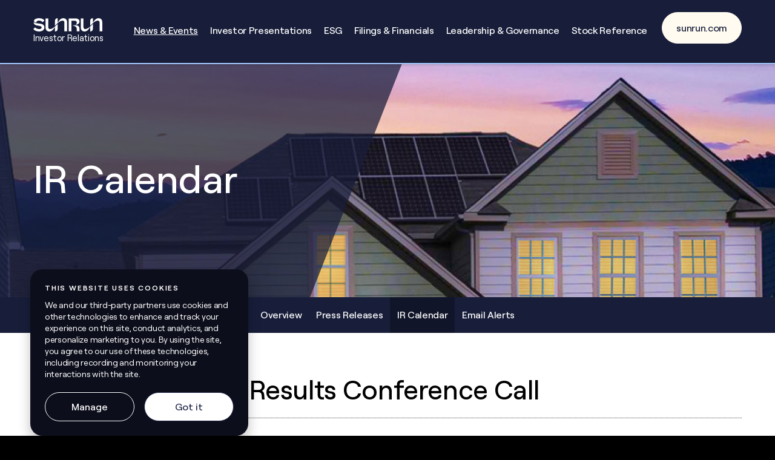

--- FILE ---
content_type: text/html; charset=UTF-8
request_url: https://investors.sunrun.com/news-events/ir-calendar/detail/20190807-q2-2019-financial-results-conference-call
body_size: 5188
content:
<!DOCTYPE html>
<html lang="en">
    <head>
        <meta http-equiv="x-ua-compatible" content="ie=edge">
        <meta charset="utf-8">
                        <link rel="alternate" type="application/rss+xml" title="Sunrun Inc. - Recent News" href="https://investors.sunrun.com/news-events/press-releases/rss" />
                
        <title>Q2 2019 Financial Results Conference Call :: Sunrun Inc. (RUN)</title>
        
        <link rel="canonical" href="https://investors.sunrun.com/news-events/ir-calendar/detail/20190807-q2-2019-financial-results-conference-call">
<meta property="og:url" content="https://investors.sunrun.com/news-events/ir-calendar/detail/20190807-q2-2019-financial-results-conference-call">


<meta property="og:site_name" content="Sunrun Inc.">
<meta property="og:title" content="Q2 2019 Financial Results Conference Call">
<meta property="og:type" content="website">

<meta property="og:image" content="https://d1io3yog0oux5.cloudfront.net/_6a06c82ac8eded3eddb57de36f0eb0b6/sunrun/db/411/2802/social_image_resized.jpg">
<meta name="twitter:card" content="summary_large_image">




<script type="application/ld+json">
	{"@context":"http:\/\/schema.org","@type":"Corporation","name":"Sunrun Inc.","address":{"@type":"PostalAddress","streetAddress":"600 California Street Suite 1800","addressLocality":"San Francisco, CA","postalCode":"94108","addressCountry":""},"legalName":"Sunrun Inc.","description":"Sunrun Inc. (Nasdaq: RUN) revolutionized the solar industry in 2007 by removing financial barriers and democratizing access to locally-generated, renewable energy. Today, Sunrun is the nation\u2019s leading provider of clean energy as a subscription service, offering residential solar and storage with no upfront costs. Sunrun\u2019s innovative products and solutions can connect homes to the cleanest energy on earth, providing them with energy security, predictability, and peace of mind. Sunrun also manages energy services that benefit communities, utilities, and the electric grid while enhancing customer value.","tickerSymbol":": RUN","url":"https:\/\/investors.sunrun.com","logo":"https:\/\/d1io3yog0oux5.cloudfront.net\/_6a06c82ac8eded3eddb57de36f0eb0b6\/sunrun\/logo.png","image":"https:\/\/d1io3yog0oux5.cloudfront.net\/_6a06c82ac8eded3eddb57de36f0eb0b6\/sunrun\/db\/411\/2802\/social_image_resized.jpg","sameAs":[]}</script>

<!-- Elastic Search -->
 
         <meta name="viewport" content="initial-scale=1.0, width=device-width">
        
                <link rel="preconnect" href="https://d1io3yog0oux5.cloudfront.net">
        <link rel="preconnect" href="https://qmod.quotemedia.com">
        
                        <link href="https://d1io3yog0oux5.cloudfront.net/_6a06c82ac8eded3eddb57de36f0eb0b6/sunrun/files/theme/css/ir.stockpr.css" rel="stylesheet" type="text/css" media="screen" />
                <link rel="stylesheet" href="https://d1io3yog0oux5.cloudfront.net/_6a06c82ac8eded3eddb57de36f0eb0b6/sunrun/files/theme/css/style.css">
                
                <link rel="shortcut icon" href="https://d1io3yog0oux5.cloudfront.net/_6a06c82ac8eded3eddb57de36f0eb0b6/sunrun/files/theme/images/favicons/favicon.ico">
        <link rel="apple-touch-icon" sizes="180x180" href="https://d1io3yog0oux5.cloudfront.net/_6a06c82ac8eded3eddb57de36f0eb0b6/sunrun/files/theme/images/favicons/apple-touch-icon.png">
        <link rel="icon" type="image/png" href="https://d1io3yog0oux5.cloudfront.net/_6a06c82ac8eded3eddb57de36f0eb0b6/sunrun/files/theme/images/favicons/favicon-32x32.png" sizes="32x32">
        <link rel="icon" type="image/png" href="https://d1io3yog0oux5.cloudfront.net/_6a06c82ac8eded3eddb57de36f0eb0b6/sunrun/files/theme/images/favicons/favicon-16x16.png" sizes="16x16">
        <link rel="icon" type="image/png" href="https://d1io3yog0oux5.cloudfront.net/_6a06c82ac8eded3eddb57de36f0eb0b6/sunrun/files/theme/images/favicons/android-chrome-192x192.png" sizes="192x192">
        <link rel="mask-icon" href="https://d1io3yog0oux5.cloudfront.net/_6a06c82ac8eded3eddb57de36f0eb0b6/sunrun/files/theme/images/favicons/safari-pinned-tab.svg">
        <meta name="theme-color" content="#ffffff">  
        
        <!-- Client provided node code to load script. Code has been adjusted to load as an inline script. -->
<script src="https://devmaj-exp.sunrundev.com/consent-script.js?privacy-policy-url=https://www.sunrun.com/privacy-policy" defer></script>        <script id="analyticsOptions" type="application/json">
{
    "domain": "investors.sunrun.com",
    "gaId": "UA-150020851-1"}
</script>
<script id="google-analytics" src="https://d1io3yog0oux5.cloudfront.net/_6a06c82ac8eded3eddb57de36f0eb0b6/sunrun/files/theme/js/aside/google-analytics/_js/all.js" ></script>        <!-- IrwinIQ Tag Manager --> 
<script> 
    (function(w,d){ var _mtm = w._mtm = w._mtm || []; _mtm.push({'mtm.startTime': (new Date().getTime()), 'event': 'mtm.Start'}); var g=d.createElement('script'), s=d.getElementsByTagName('script')[0]; g.async=true; g.src='https://analytics.imirwin.com/js/container_J5wstob3.js'; s.parentNode.insertBefore(g,s); })(window, document); 
</script> 
<!-- End IrwinIQ Tag Manager -->
    </head>    <body class="107611 page-type-ir-section-equisolve-events-feed ir has-zero-nav has-sub-nav">
        <div class="general-wrapper">
            
<nav id="header" class="affixed" aria-label="Main">
    <div id="skipLinks">
        <a href="#mainContent">Skip to main content</a>
                <a href="#sectionNav">Skip to section navigation</a>
                <a href="#footer">Skip to footer</a>
    </div>
    <div class="container">
        <div class="d-flex justify-content-between">
            <div class="logo">
                <a href="/">
                    <img src="https://d1io3yog0oux5.cloudfront.net/_6a06c82ac8eded3eddb57de36f0eb0b6/sunrun/files/theme/images/logo-sm.svg"
                        width="114"
                        height="20"
                        alt="Sunrun Inc.">
                    <p class="logo-subtitle mb-0">Investor Relations</p>
                </a>
            </div>
            <a role="button" class="mobile-nav-trigger" id="showRight" aria-label="Expand main navigation"
                aria-controls="mobile-nav">
                <div class="meat"></div>
                <div class="meat"></div>
                <div class="meat"></div>
            </a>
            <div class="cbp-spmenu cbp-spmenu-vertical cbp-spmenu-right main-nav" id="mobile-nav">
                
<ul class="main-menu">
    <li class="sr-only p-0 pr-3"><a href="/">Investors</a></li>
        <li class="has-children active" data-submenu-id="submenu-news-events">
        <a href="/news-events" target="_self"
            >News &amp; Events</a>
                <ul id="submenu-news-events">
                        <li class="">
                <a href="/news-events" target="_self"
                    >Overview</a>
            </li>
                        <li class="">
                <a href="/news-events/press-releases" target="_self"
                    >Press Releases</a>
            </li>
                        <li class="active active-landing">
                <a href="/news-events/ir-calendar" target="_self"
                    >IR Calendar</a>
            </li>
                        <li class="">
                <a href="/news-events/email-alerts" target="_self"
                    >Email Alerts</a>
            </li>
                    </ul>
            </li>
        <li class="" data-submenu-id="submenu-investor-presentations">
        <a href="/investor-presentations" target="_self"
            >Investor Presentations</a>
            </li>
        <li class="" data-submenu-id="submenu-esg">
        <a href="/esg" target="_self"
            >ESG</a>
            </li>
        <li class="has-children" data-submenu-id="submenu-filings-financials">
        <a href="/filings-financials" target="_self"
            >Filings &amp; Financials</a>
                <ul id="submenu-filings-financials">
                        <li class="">
                <a href="/filings-financials" target="_self"
                    >Overview</a>
            </li>
                        <li class="">
                <a href="/filings-financials/sec-filings" target="_self"
                    >SEC Filings</a>
            </li>
                        <li class="">
                <a href="/filings-financials/financial-results" target="_self"
                    >Financial Results</a>
            </li>
                        <li class="">
                <a href="/filings-financials/income-statement" target="_self"
                    >Income Statement</a>
            </li>
                        <li class="">
                <a href="/filings-financials/balance-sheet" target="_self"
                    >Balance Sheet</a>
            </li>
                        <li class="">
                <a href="/filings-financials/cash-flow" target="_self"
                    >Cash Flow</a>
            </li>
                        <li class="">
                <a href="/filings-financials/misc" target="_self"
                    >Misc</a>
            </li>
                    </ul>
            </li>
        <li class="has-children" data-submenu-id="submenu-leadership-governance">
        <a href="/leadership-governance" target="_self"
            >Leadership &amp; Governance</a>
                <ul id="submenu-leadership-governance">
                        <li class="">
                <a href="/leadership-governance" target="_self"
                    >Overview</a>
            </li>
                        <li class="">
                <a href="/leadership-governance/executive-management" target="_self"
                    >Executive Management</a>
            </li>
                        <li class="">
                <a href="/leadership-governance/board-of-directors" target="_self"
                    >Board of Directors</a>
            </li>
                        <li class="">
                <a href="/leadership-governance/board-committees" target="_self"
                    >Board Committees</a>
            </li>
                        <li class="">
                <a href="/leadership-governance/governance-documents" target="_self"
                    >Governance Documents</a>
            </li>
                    </ul>
            </li>
        <li class="has-children last-item" data-submenu-id="submenu-stock-reference">
        <a href="/stock-reference" target="_self"
            >Stock Reference</a>
                <ul id="submenu-stock-reference">
                        <li class="">
                <a href="/stock-reference" target="_self"
                    >Overview</a>
            </li>
                        <li class="">
                <a href="/stock-reference/charts" target="_self"
                    >Charts</a>
            </li>
                        <li class="">
                <a href="/stock-reference/historical-data" target="_self"
                    >Historical Data</a>
            </li>
                        <li class="">
                <a href="/stock-reference/analyst-coverage" target="_self"
                    >Analyst Coverage</a>
            </li>
                        <li class="">
                <a href="/stock-reference/faq" target="_self"
                    >FAQ</a>
            </li>
                    </ul>
            </li>
        <li class="d-block link-list">
    <a href="https://www.sunrun.com"
         target="_blank" rel="noopener">
        sunrun.com    </a>
</li>
</ul>            </div>
            <div class="main-nav-btns dark">
                <a href="https://www.sunrun.com" target="_blank" class="btn">sunrun.com</a>
            </div>
        </div>
    </div>
</nav>

            
<header class="page-banner dark primary-color-bg dark" style="background: url(https://d1io3yog0oux5.cloudfront.net/_6a06c82ac8eded3eddb57de36f0eb0b6/sunrun/db/494/3831/image.jpg);background-position: 50% 50%;background-repeat: no-repeat;background-size: cover;background-color: #333;">
        <div class="container">
        <div class="row justify-content-start">
            <div class="col-lg-5 text-left">
                <div class="text text-left">
                
                                    <h1>IR Calendar</h1>
                                                                             </div>
            </div>
        </div>
    </div>
    <div id="scroll-more" role="button" aria-label="Scroll down the page and view more content" tabindex="0"></div>
</header>            <nav id="sectionNav" class="sub-navigation-wrapper" aria-label="News &amp; Events Section">
    <div class="sub-navigation affixed">
    	<div class="container">
            <a class="visible-xs visible-sm mobile-sub-nav-trigger collapsed" role="button" data-toggle="collapse" data-target="#sub-navigation">
                <div class="trigger-container">
            		<div class="meat"></div>
              		<div class="meat"></div>
              		<div class="meat"></div>
              	</div>
            	News &amp; Events            </a>
            <div class="collapse sb-nav clearfix"  id="sub-navigation">
                <h3>News &amp; Events</h3>
                <ul>
                                        <li class="">
                        <a href="/news-events"
                            target="_self"
                                                    >Overview</a>
                                            </li>
                	                    <li class="">
                        <a href="/news-events/press-releases"
                            target="_self"
                                                    >Press Releases</a>
                                            </li>
                	                    <li class="active active-landing">
                        <a href="/news-events/ir-calendar"
                            target="_self"
                                                    >IR Calendar</a>
                                            </li>
                	                    <li class="">
                        <a href="/news-events/email-alerts"
                            target="_self"
                                                    >Email Alerts</a>
                                            </li>
                	                </ul>
            </div>
        </div>
    </div>
</nav>            <div class="container">
                <div class="row justify-content-center">
                    <div class="col-lg-12">
                                                <main id="mainContent" class="main-content">
                            <article class="full-news-article full-event">
    <h2>Q2 2019 Financial Results Conference Call</h2>
    <div class="related-documents-line ir-calendar-date clearfix">            
                <time class="date" datetime="2019-08-07T17:00:00">Aug 7, 2019 5:00 pm EST</time>
        <div class="clear"></div>
    </div>            
        <div class="mt-4 quarterly-results">
    <div class="row">
        <div class="col-md-8">
            

    <div class="result-line">
        <div class="row justify-space-between">
                    <div class="col-auto file-title">                    
                <a href="https://investors.sunrun.com/news-events/press-releases/detail/187/sunrun-reports-second-quarter-2019-financial-results/">Earnings Release</a>
            </div>
            <div class="col file-links">                    
                                    <a href="https://investors.sunrun.com/news-events/press-releases/detail/187/sunrun-reports-second-quarter-2019-financial-results" title="Sunrun Reports Second Quarter 2019 Financial Results" class="link"><span class="eqicon-HTML"></span>HTML</a>
                   
                <a href="https://d1io3yog0oux5.cloudfront.net/_6a06c82ac8eded3eddb57de36f0eb0b6/sunrun/news/2019-08-07_Sunrun_Reports_Second_Quarter_2019_Financial_187.pdf" class="link" title="PDF: Sunrun Reports Second Quarter 2019 Financial Results" target="_blank" rel="noopener"><span class="eqicon-PDF"></span>PDF</a>
            </div>
                </div>
    </div>

<div class="result-line">
    <div class="row justify-content-between">
        <div class="col-auto file-title">
            <a href="https://d1io3yog0oux5.cloudfront.net/_6a06c82ac8eded3eddb57de36f0eb0b6/sunrun/db/418/3671/earnings_slides/Sunrun-2Q2019-EarningsPresentation.pdf" target="_blank" rel="noopener">Earnings Slides</a>
        </div>
        <div class="col file-links">
            <a href="https://d1io3yog0oux5.cloudfront.net/_6a06c82ac8eded3eddb57de36f0eb0b6/sunrun/db/418/3671/earnings_slides/Sunrun-2Q2019-EarningsPresentation.pdf" target="_blank" rel="noopener" aria-label="PDF: Earnings Slides" class="link">
              <span class="eqicon-PDF"></span>PDF            </a>
        </div>
    </div>
</div><div class="result-line">
    <div class="row justify-content-between">
        <div class="col-auto file-title">
            <a href="https://d1io3yog0oux5.cloudfront.net/_6a06c82ac8eded3eddb57de36f0eb0b6/sunrun/db/418/3671/supplemental_cost_memo/Sunrun-2Q2019-CostPerWattMemo.pdf" target="_blank" rel="noopener">Supplemental Cost Memo</a>
        </div>
        <div class="col file-links">
            <a href="https://d1io3yog0oux5.cloudfront.net/_6a06c82ac8eded3eddb57de36f0eb0b6/sunrun/db/418/3671/supplemental_cost_memo/Sunrun-2Q2019-CostPerWattMemo.pdf" target="_blank" rel="noopener" aria-label="PDF: Supplemental Cost Memo" class="link">
              <span class="eqicon-PDF"></span>PDF            </a>
        </div>
    </div>
</div><div class="result-line">
    <div class="row justify-content-between">
        <div class="col-auto file-title">
            <a href="https://d1io3yog0oux5.cloudfront.net/_6a06c82ac8eded3eddb57de36f0eb0b6/sunrun/db/418/3671/supplemental_metrics_summary/Sunrun-2Q2019-MetricSummary.pdf" target="_blank" rel="noopener">Supplemental Metrics Summary</a>
        </div>
        <div class="col file-links">
            <a href="https://d1io3yog0oux5.cloudfront.net/_6a06c82ac8eded3eddb57de36f0eb0b6/sunrun/db/418/3671/supplemental_metrics_summary/Sunrun-2Q2019-MetricSummary.pdf" target="_blank" rel="noopener" aria-label="PDF: Supplemental Metrics Summary" class="link">
              <span class="eqicon-PDF"></span>PDF            </a>
        </div>
    </div>
</div><div class="result-line">
    <div class="row justify-content-between">
        <div class="col-auto file-title">
            <a href="https://d1io3yog0oux5.cloudfront.net/_6a06c82ac8eded3eddb57de36f0eb0b6/sunrun/db/418/3671/conference_call_remarks/Sunrun-2Q2019-PreparedRemarks.pdf" target="_blank" rel="noopener">Conference Call Remarks</a>
        </div>
        <div class="col file-links">
            <a href="https://d1io3yog0oux5.cloudfront.net/_6a06c82ac8eded3eddb57de36f0eb0b6/sunrun/db/418/3671/conference_call_remarks/Sunrun-2Q2019-PreparedRemarks.pdf" target="_blank" rel="noopener" aria-label="PDF: Conference Call Remarks" class="link">
              <span class="eqicon-PDF"></span>PDF            </a>
        </div>
    </div>
</div>
<div class="result-line">
    <div class="row justify-space-between">
        <div class="col-auto file-title">
            <a href="/filings-financials/sec-filings/content/0001469367-19-000126/sunrun10q2019q2.htm" title="10-Q Filing Viewer" class="fancybox fancybox.iframe" rel="noopener">10-Q <span class="sr-only">Filing</span></a>
        </div>
        <div class="col file-links">
            <a href="/filings-financials/sec-filings/content/0001469367-19-000126/sunrun10q2019q2.htm" title="10-Q Filing Viewer" rel="noopener" class="link fancybox fancybox.iframe"><span class="eqicon-HTML"></span>HTML</a>
            <a href="/filings-financials/sec-filings/content/0001469367-19-000126/0001469367-19-000126.pdf" title="10-Q" class="link" target="_blank" rel="noopener"><span class="eqicon-PDF"></span>PDF</a>           
        </div>
    </div>
</div>
<div class="result-line">
    <div class="row justify-content-between">
        <div class="col-auto file-title">
            <a href="/filings-financials/sec-filings/content/0001469367-19-000126/0001469367-19-000126-xbrl.zip" title="Download Raw XBRL Files" target="_blank" rel="noopener">XBRL</a>
        </div>
        <div class="col file-links">
            <a href="/filings-financials/sec-filings/content/0001469367-19-000126/0001469367-19-000126-xbrl.zip" title="Download Raw XBRL Files" class="link" target="_blank" rel="noopener"><span class="eqicon-ZIP"></span>ZIP</a>
        </div>
    </div>
</div>        </div>
    </div>
</div></article>                                                    </main>
                    </div>    
                </div>
            </div><!-- //container-->
            <div class="module module-accordion sources-and-notes neutral-bg">
        <div class="container">
        <div class="module-quick-links" role="navigation" aria-label="Helpful Investor Relations pages">
            <ul>
                                    <li>
                        <a href="/news-events/email-alerts" class="email">
                            Email Alerts
                        </a>
                    </li>
                                                <li>
                    <a href="https://d1io3yog0oux5.cloudfront.net/_6a06c82ac8eded3eddb57de36f0eb0b6/sunrun/files/Tear_Sheet.pdf" target="_blank" rel="noopener" title="Tear Sheet" class="sheet">
                        Tear Sheet
                    </a>
                </li>
                                                    <li>
                        <a href="https://investors.sunrun.com/news-events/press-releases/rss" class="rss" target="_blank" rel="noopener">
                            RSS News Feed
                        </a>
                    </li>
                            </ul>
        </div>
    </div>
</div><footer id="footer" >
    <div class="footer-main">
        <div class="container">
            <div class="row">
                <div class="col-12">
                    <div class="footer-links mb-2">
                        <ul><li class="link-list-item"><a href="https://www.sunrun.com/state-contractor-license-information" target="_blank" rel="noopener">State Contractor License Information</a></li>
<li class="link-list-item"><a href="https://www.sunrun.com/terms-of-service" target="_blank" rel="noopener">Terms</a></li>
<li class="link-list-item"><a href="https://www.sunrun.com/privacy-policy" target="_blank" rel="noopener">Privacy Policy</a></li>
<li class="link-list-item"><a href="https://www.sunrun.com/privacy-policy#us-state-privacy-rights" target="_blank" rel="noopener">Do Not Sell My Info</a></li>
</ul>
                                            </div>
                    <div class="copyright">
                        &copy;<time datetime="2026">2026</time>
                        <a href="/">Sunrun Inc.</a>                        All Rights Reserved.
                    </div>
                </div>
            </div>
        </div>
        <div class="container">
            <div class="row justfiy-content-center justify-content-md-between align-items-center logo-wrapper">
                <div class="col-md-auto">
                    <div class="logo">
                        <a href="/">
                            <img src="https://d1io3yog0oux5.cloudfront.net/_6a06c82ac8eded3eddb57de36f0eb0b6/sunrun/files/theme/images/footer-logo.svg"
                                width="112"
                                height="20"
                                alt="Sunrun Inc.">
                        </a>
                    </div>
                </div>
                <div class="col-md-auto">
                                                            <ul class="social-media-links justify-content-center justify-content-md-start align-items-center">
                                                    <li>
                                <a href="https://www.facebook.com/sunrun" target="_blank" rel="noopener">
                                    <img src="https://d1io3yog0oux5.cloudfront.net/_6a06c82ac8eded3eddb57de36f0eb0b6/sunrun/db/413/3468/icon/facebook%403x.svg" alt="Visit us on Facebook" height="24" width="24" />
                                </a>
                            </li>
                                                    <li>
                                <a href="https://twitter.com/Sunrun/" target="_blank" rel="noopener">
                                    <img src="https://d1io3yog0oux5.cloudfront.net/_6a06c82ac8eded3eddb57de36f0eb0b6/sunrun/db/413/3469/icon/twitter%403x.svg" alt="Visit us on Twitter" height="24" width="24" />
                                </a>
                            </li>
                                                    <li>
                                <a href="https://www.linkedin.com/company/sunrun/" target="_blank" rel="noopener">
                                    <img src="https://d1io3yog0oux5.cloudfront.net/_6a06c82ac8eded3eddb57de36f0eb0b6/sunrun/db/413/3470/icon/linkedin%403x.svg" alt="Visit us on Linkedin" height="24" width="24" />
                                </a>
                            </li>
                                                    <li>
                                <a href="https://www.instagram.com/sunrunsolar/" target="_blank" rel="noopener">
                                    <img src="https://d1io3yog0oux5.cloudfront.net/_6a06c82ac8eded3eddb57de36f0eb0b6/sunrun/db/413/3471/icon/instagram%403x.svg" alt="Visit us on Instagram" height="24" width="24" />
                                </a>
                            </li>
                                            </ul>
                                    </div>
            </div>
        </div>
    </div>
    </footer>
<script id="companyVars" type="application/json">
{
    "asset_url": "https:\/\/d1io3yog0oux5.cloudfront.net\/_6a06c82ac8eded3eddb57de36f0eb0b6\/sunrun",
    "website_base_url": "https:\/\/investors.sunrun.com",
    "ir_base_url": "",
    "hCaptchaSiteKey": "778a5748-d323-4b73-a06c-9625642de8bc",
    "isQmod": false}
</script>


<script src="https://d1io3yog0oux5.cloudfront.net/_6a06c82ac8eded3eddb57de36f0eb0b6/sunrun/files/theme/js/_js/all.js"></script>

        </div><!-- //general-wrapper-->
    </body>
</html>


--- FILE ---
content_type: image/svg+xml
request_url: https://d1io3yog0oux5.cloudfront.net/_6a06c82ac8eded3eddb57de36f0eb0b6/sunrun/files/theme/images/logo-sm.svg
body_size: 816
content:
<?xml version="1.0" encoding="utf-8"?>
<!-- Generator: Adobe Illustrator 28.1.0, SVG Export Plug-In . SVG Version: 6.00 Build 0)  -->
<svg version="1.1" id="Layer_1" xmlns="http://www.w3.org/2000/svg" xmlns:xlink="http://www.w3.org/1999/xlink" x="0px" y="0px"
	 viewBox="0 0 1347 258" style="enable-background:new 0 0 1347 258;" xml:space="preserve">
<style type="text/css">
	.st0{fill:#FFFFFF;}
</style>
<path class="st0" d="M0,209.2l35-33.6c13.8,18.8,42.8,34.3,78.4,34.3c29,0,49.5-10.3,49.5-31.5c0-53.8-160.4-7.4-154.4-102.7h0.4
	c36,45.3,207.1-1.8,207.1,100.9c0,48.2-40.3,79.3-103.5,79.3C61.8,256,19.8,236.8,0,209.2L0,209.2z M112.4,1
	c51.9,0,83,16.3,103.9,43.6l-34.6,33.3C166.4,60.5,148.8,47,112.4,47c-34.3,0-50.2,10.6-50.2,27.6c0,3.9,1.1,8.1,2.5,10.6v0.4
	c-14.8-1.4-51.9-7.4-51.9-32.2S48.8,1,112.4,1z M239.2,174.9V4.5h52.3v165c0,23.7,10.2,40.4,34.6,40.4c26.2,0,63.6-17.4,96.8-48.9
	l51.6-48.9h0.4v91.7c0,33.6-20.1,52.1-51.9,52.1v-87.1c-39.2,60.9-68.2,87.1-111,87.1C265.4,256,239.2,226.9,239.2,174.9
	L239.2,174.9z M571.7,47c-26.2,0-63.6,17.4-96.8,48.9l-51.6,49.2H423V53C423,19.4,443.1,1,474.9,1v87.1C514.1,27.2,543.1,1,585.9,1
	c46.6,0,72.8,29,72.8,81.1v170.3h-52.3v-165C606.4,63.7,596.1,47,571.7,47L571.7,47z M691.2,4.5h122.6c51.6,0,88,18.8,88,60.2
	c0,34.4-27.2,59.5-78.1,61.6V126c14.1-7.1,25.1-21.2,25.1-40c0-23.7-17-37.2-41.7-37.2h-63.6v203.6h-52.3L691.2,4.5L691.2,4.5z
	 M756.2,137v-0.4h63.2c64,0,80.6,27.6,80.6,62.7v53.1h-52.3V212C847.7,172,823.3,150.4,756.2,137z M926.9,174.9V4.5h52.3v165
	c0,23.7,10.2,40.4,34.6,40.4c26.1,0,63.6-17.4,96.8-48.9l51.6-48.9h0.4v91.7c0,33.6-20.1,52.1-51.9,52.1v-87.1
	c-39.2,60.9-68.2,87.1-111,87.1C953,256,926.8,226.9,926.9,174.9L926.9,174.9z M1259.4,47c-26.2,0-63.6,17.4-96.8,48.9l-51.6,49.2
	h-0.3V53c0-33.6,20.1-52.1,51.9-52.1v87.1C1201.8,27.2,1230.7,1,1273.5,1c46.7,0,72.8,29,72.8,81.1v170.3H1294v-165
	C1294,63.7,1283.7,47,1259.4,47L1259.4,47z"/>
</svg>


--- FILE ---
content_type: image/svg+xml
request_url: https://d1io3yog0oux5.cloudfront.net/_6a06c82ac8eded3eddb57de36f0eb0b6/sunrun/db/413/3470/icon/linkedin%403x.svg
body_size: 369
content:
<svg fill="none" height="25" viewBox="0 0 24 25" width="24" xmlns="http://www.w3.org/2000/svg" xmlns:xlink="http://www.w3.org/1999/xlink"><clipPath id="a"><path d="m0 .359375h24v24h-24z"/></clipPath><g clip-path="url(#a)"><path d="m4 3.35938h16c.2652 0 .5196.10535.7071.29289.1875.18753.2929.44189.2929.70711v16.00002c0 .2652-.1054.5195-.2929.7071-.1875.1875-.4419.2929-.7071.2929h-16c-.26522 0-.51957-.1054-.70711-.2929-.18753-.1876-.29289-.4419-.29289-.7071v-16.00002c0-.26522.10536-.51958.29289-.70711.18754-.18754.44189-.29289.70711-.29289zm1 2v14.00002h14v-14.00002zm2.5 4c-.39782-.00001-.77936-.15804-1.06066-.43934-.2813-.28131-.43934-.66284-.43934-1.06066 0-.39783.15804-.77936.43934-1.06067.2813-.2813.66284-.43933 1.06066-.43933s.77936.15803 1.06066.43933c.2813.28131.43934.66284.43934 1.06067 0 .39782-.15804.77935-.43934 1.06066-.2813.2813-.66284.43933-1.06066.43934zm-1 1.00002h2v7.5h-2zm5.5.43c.584-.565 1.266-.93002 2-.93002 2.071 0 3.5 1.67902 3.5 3.75002v4.25h-2v-4.25c0-.4642-.1844-.9093-.5126-1.2375s-.7733-.5125-1.2374-.5125-.9092.1843-1.2374.5125-.5126.7733-.5126 1.2375v4.25h-2v-7.5h2z" fill="#fffbf0"/></g></svg>

--- FILE ---
content_type: text/plain
request_url: https://www.google-analytics.com/j/collect?v=1&_v=j102&a=310932201&t=pageview&_s=1&dl=https%3A%2F%2Finvestors.sunrun.com%2Fnews-events%2Fir-calendar%2Fdetail%2F20190807-q2-2019-financial-results-conference-call&dp=%2Finvestors%2Fir-calendar%2Fdetail%2F20190807-q2-2019-financial-results-conference-call&ul=en-us%40posix&dt=Q2%202019%20Financial%20Results%20Conference%20Call%20%3A%3A%20Sunrun%20Inc.%20(RUN)&sr=1280x720&vp=1280x720&_u=IEBAAAABAAAAACAAY~&jid=1670367983&gjid=841155718&cid=1687277773.1768994356&tid=UA-150020851-1&_gid=40976749.1768994356&_r=1&_slc=1&z=506848893
body_size: -452
content:
2,cG-5REEQJBP0K

--- FILE ---
content_type: application/javascript
request_url: https://devmaj-exp.sunrundev.com/consent-script.js?privacy-policy-url=https://www.sunrun.com/privacy-policy
body_size: 9661
content:
var ConsentBanner=function(n){"use strict";var e="gtm-consent-banner-style",t="gtm-consent-banner",o="gtm-consent-banner-analytics",i="gtm-consent-banner-marketing",c="sunrun_cookie_set",r="sunrun_allow_add_storage",a="sunrun_allow_analytics_storage",s=function(n,e){var t=arguments.length>2&&void 0!==arguments[2]?arguments[2]:365,o=new Date;o.setTime(o.getTime()+24*t*60*60*1e3);var i="expires="+o.toUTCString();document.cookie=n+"="+e+";"+i+";path=/"},l=function(n){for(var e=n+"=",t=decodeURIComponent(document.cookie).split(";"),o=0;o<t.length;o++){for(var i=t[o];" "==i.charAt(0);)i=i.substring(1);if(0==i.indexOf(e))return i.substring(e.length,i.length)}return""};n.onUserConsentUpdate=void 0;var d=function(){if(n.onUserConsentUpdate){var e="true"===l(a),t="true"===l(r);n.onUserConsentUpdate({analytics_storage:e?"granted":"denied",ad_storage:t?"granted":"denied",ad_user_data:t?"granted":"denied",ad_personalization:t?"granted":"denied"})}},p=function(){document.getElementById(t).remove(),document.getElementById(e).remove()};return function(){var r="true"===l(c);if(window.addUserConsentUpdateListener=function(e){n.onUserConsentUpdate=e,r&&d()},!r){var a=function(){for(var n,e,t,o=document.getElementsByTagName("script"),i=o.length-1;i>=0;--i){var c=o[i].src;if(c.includes("consent-script.js"))return{privacyPolicyUrl:(n=c,e="privacy-policy-url",t=void 0,t=RegExp("[?&]"+e+"=([^&]*)").exec(n),t&&decodeURIComponent(t[1].replace(/\+/g," ")))}}return{}}();if(!a.privacyPolicyUrl)throw new Error("No privacy policy url provided.");document.head.insertAdjacentHTML("beforeend","<style id=".concat(e,">").concat('\n.gtm-consent-banner {\n  display: flex;\n  position: fixed;\n  left: 0;\n  bottom: 0;\n  right: 0;\n  margin: 0 auto;\n  max-width: 360px;\n  box-shadow: 0px 10px 20px rgba(0, 0, 0, 0.25);\n  box-sizing: border-box;\n  overflow: overlay;\n  border-radius: 20px;\n  font-family: Roobert; // "Roobert", sans-serif\n  font-size: 16px;\n  text-align: left;\n  z-index: 999;\n  background-color: #0C0E1B;\n  color: #fff;\n  font-family: Roobert;\n}\n@media (min-width:480px) { /* move the banner to the bottom left on larger screens */\n  .gtm-consent-banner {\n    right: 0;\n    margin-left: 50px;\n  }\n}\n.gtm-consent-wrapper {\n  position: relative;\n  padding: 24px 24px 24px 24px;\n}\n\n.gtm-consent-title {\n  text-transform: uppercase;\n  letter-spacing: 0.15em;\n  font-size: 12px;\n  font-weight: 600;\n  margin: 0;\n  color: #FFFFFF;\n}\n.gtm-consent-description {\n  font-weight: 400;\n  font-size: 14px;\n  font-style: normal;\n  line-height: 140%;\n  letter-spacing: -0.28px;\n  margin-top: 12px;\n  margin-bottom: 12px;\n  color: #FFF;\n}\n\nlabel {\n  margin-bottom: 0;\n}\n\n.gtm-consent-options {\n  display: flex;\n  justify-content: space-between;\n  flex-direction: column;\n\n  /* hide the options until opened */\n  height: 0;\n  margin: 0;\n  overflow: hidden;\n}\n.gtm-consent-switch {\n  display: inline-flex;\n  align-items: center;\n  user-select: none;\n  padding-bottom: 12px;\n  font-size: 14px;\n}\n.gtm-consent-switch > .label {\n  cursor: pointer;\n  font-size: 14px;\n  font-style: normal;\n  font-weight: 400;\n  padding-left: 12px;\n}\n.check-svg {\n  cursor: pointer;\n}\n\n/* modifiable check classes */\n.check-parent > input {\n  display: none;\n}\n.check-parent {\n  display: flex;\n  justify-content: center;\n  align-content: center;\n  width: 20px;\n  height: 20px;\n  border-radius: 2px;\n  border: 2px solid #FFF;\n  background: #0C0E1B;\n}\n.check-parent:has(input:checked) {\n  background: white;\n}\n.check-parent > input:checked ~ .check-svg {\n  fill: #0C0E1B;\n  background: white;\n}\n\n/* disabled check classes */\n.disabled-check-parent > input {\n  display: none;\n}\n.disabled-check-parent {\n  display: flex;\n  justify-content: center;\n  align-content: center;\n  cursor: default;\n  width: 20px;\n  height: 20px;\n  border: 2px solid #9FA1AD;\n  border-radius: 2px;\n  background: #9FA1AD;\n}\n.disabled-check-parent ~ .label {\n  color: #9FA1AD;\n  cursor: default;\n}\n.disabled-check-parent > .check-svg {\n  fill: #FFF;\n  background: #9FA1AD;\n  cursor: default;\n}\n\n.privacy-policy {\n  color: #fff;\n}\n\na.privacy-policy:hover, a.privacy-policy:visited, a.privacy-policy:active {\n  color: inherit;\n  text-decoration: underline;\n}\n\n.gtm-consent-privacy-policy {\n  margin: 36px auto 0;\n  text-align: center;\n  text-decoration: underline;\n  font-style: normal;\n  font-size: 14px;\n  font-weight: 400;\n  color: #FFF;\n}\n\n.gtm-consent-buttons-row {\n  display: flex;\n  justify-content: space-between;\n  margin-top: 8px;\n}\n.gtm-consent-button, .gtm-consent-button-outlined {\n  width: 100%;\n  height: 48px;\n  border-radius: 60px;\n  font-weight: 500;\n  font-size: 16px;\n  border: 1px solid #1F2647;\n  cursor: pointer;\n  background: var(--white, #FFF);\n  color: #1F2647;\n}\n.gtm-consent-button-outlined {\n  color: #FFF;\n  background: none;\n  border: 1px solid var(--white, #FFF);\n  margin-right: 16px;\n}\n',"</style>"));var s,p=document.createElement("div");document.body.append(p),p.outerHTML=(s=a,"\n<div id=".concat(t," class='gtm-consent-banner' shadowrootmode=\"open\">\n  <div class='gtm-consent-wrapper'>\n    <h3 class='gtm-consent-title'>\n      This website uses cookies\n    </h3>\n    <p class='gtm-consent-description'>\n      We and our third-party partners use cookies and other technologies to enhance and track your experience on this site, conduct analytics, and personalize marketing to you. By using the site, you agree to our use of these technologies, including recording and monitoring your interactions with the site.\n    </p>\n    <div class='gtm-consent-options' data-is-open='false'>\n      <label class='gtm-consent-switch'>\n        <div class=\"disabled-check-parent\">\n          <input type='checkbox' disabled checked />\n          <svg width=\"12\" height=\"16\" viewBox=\"0 0 12 12\" fill=\"none\" xmlns=\"http://www.w3.org/2000/svg\" class=\"check-svg\">\n            <path id=\"Vector\" d=\"M4.80586 11.0665C4.47203 11.0665 4.20909 10.9377 3.95583 10.5986L1.09001 7.12314C0.947228 6.9374 0.861328 6.71839 0.861328 6.49936C0.861328 6.05603 1.19951 5.70289 1.6342 5.70289C1.91014 5.70289 2.12914 5.79309 2.3588 6.10862L4.76293 9.12338L9.62759 1.38213C9.81331 1.08591 10.0656 0.933472 10.3232 0.933472C10.743 0.933472 11.139 1.22339 11.139 1.67738C11.139 1.88773 11.0146 2.11639 10.8997 2.30311L5.61202 10.5986C5.41229 10.9141 5.13972 11.0665 4.80586 11.0665Z\"/>\n          </svg>\n        </div>\n        <span class='label'>Necessary</span>\n      </label>\n      <label class='gtm-consent-switch'>\n        <div class=\"check-parent\">\n          <input type='checkbox' id=").concat(o,' checked />\n          <svg width="12" height="16" viewBox="0 0 12 12" fill="none" xmlns="http://www.w3.org/2000/svg" class="check-svg">\n            <path id="Vector" d="M4.80586 11.0665C4.47203 11.0665 4.20909 10.9377 3.95583 10.5986L1.09001 7.12314C0.947228 6.9374 0.861328 6.71839 0.861328 6.49936C0.861328 6.05603 1.19951 5.70289 1.6342 5.70289C1.91014 5.70289 2.12914 5.79309 2.3588 6.10862L4.76293 9.12338L9.62759 1.38213C9.81331 1.08591 10.0656 0.933472 10.3232 0.933472C10.743 0.933472 11.139 1.22339 11.139 1.67738C11.139 1.88773 11.0146 2.11639 10.8997 2.30311L5.61202 10.5986C5.41229 10.9141 5.13972 11.0665 4.80586 11.0665Z"/>\n          </svg>\n        </div>\n        <span class=\'label\'>Analytics</span>\n      </label>\n      <label class=\'gtm-consent-switch\'>\n        <div class="check-parent">\n          <input type=\'checkbox\' id=').concat(i,' checked />\n          <svg width="12" height="16" viewBox="0 0 12 12" fill="none" xmlns="http://www.w3.org/2000/svg" class="check-svg">\n            <path id="Vector" d="M4.80586 11.0665C4.47203 11.0665 4.20909 10.9377 3.95583 10.5986L1.09001 7.12314C0.947228 6.9374 0.861328 6.71839 0.861328 6.49936C0.861328 6.05603 1.19951 5.70289 1.6342 5.70289C1.91014 5.70289 2.12914 5.79309 2.3588 6.10862L4.76293 9.12338L9.62759 1.38213C9.81331 1.08591 10.0656 0.933472 10.3232 0.933472C10.743 0.933472 11.139 1.22339 11.139 1.67738C11.139 1.88773 11.0146 2.11639 10.8997 2.30311L5.61202 10.5986C5.41229 10.9141 5.13972 11.0665 4.80586 11.0665Z"/>\n          </svg>\n        </div>\n        <span class=\'label\'>Marketing</span>\n      </label>\n      <span style=\'font-size: 14px\'>\n        Visit our \n        <a class=\'gtm-consent-switch privacy-policy\' href=\'').concat(s.privacyPolicyUrl,"' target='_blank'>\n          Privacy Policy\n        </a>\n        to learn more\n      <span/>\n    </div>\n    <div class='gtm-consent-buttons-row'>\n      <button class='gtm-consent-button-outlined' onclick='ConsentBanner.onClickManage()'>\n        <span>\n          Manage\n        </span>\n      </button>\n      <button class='gtm-consent-button' onclick='ConsentBanner.onClickAllowSelected()'>\n        <span>\n          Got it\n        </span>\n      </button>\n    </div>\n  </div>\n</div>\n"))}}(),n.onClickAllowAll=function(){s(c,!0),s(a,!0),s(r,!0),d(),p()},n.onClickAllowSelected=function(){var n=document.getElementById(o).checked,e=document.getElementById(i).checked;s(c,!0),s(a,n),s(r,e),d(),p()},n.onClickManage=function(){var n=document.getElementById(t),e=n.querySelector(".gtm-consent-options"),o="true"===e.getAttribute("data-is-open"),i=n.querySelector(".gtm-consent-button-outlined"),c=n.querySelector(".gtm-consent-button");o?(e.setAttribute("data-is-open",!1),e.style.height="0",i.querySelector("span").innerText="Manage",c.querySelector("span").innerText="Got it"):(e.setAttribute("data-is-open",!0),e.style.height="132px",i.querySelector("span").innerText="Cancel",c.querySelector("span").innerText="Save")},Object.defineProperty(n,"__esModule",{value:!0}),n}({});


--- FILE ---
content_type: image/svg+xml
request_url: https://d1io3yog0oux5.cloudfront.net/_6a06c82ac8eded3eddb57de36f0eb0b6/sunrun/db/413/3468/icon/facebook%403x.svg
body_size: 809
content:
<svg fill="none" height="25" viewBox="0 0 24 25" width="24" xmlns="http://www.w3.org/2000/svg" xmlns:xlink="http://www.w3.org/1999/xlink"><clipPath id="a"><path d="m0 .359375h24v24h-24z"/></clipPath><g clip-path="url(#a)"><path d="m13 20.2974c2.0173-.2567 3.8611-1.2719 5.1568-2.8392 1.2957-1.5674 1.9459-3.5693 1.8186-5.5989-.1274-2.02952-1.0227-3.93444-2.5041-5.32755-1.4815-1.3931-3.4377-2.16985-5.4713-2.17237-2.03604-.00152-3.99605.77333-5.48066 2.16667s-2.3821 3.30032-2.5096 5.33235c-.12749 2.0321.5246 4.0363 1.8234 5.6042 1.29881 1.568 3.1466 2.5818 5.16686 2.8348v-5.938h-2v-2h2v-1.654c0-1.33703.14-1.82203.4-2.31103.2561-.48381.652-.87931 1.136-1.13499.382-.205.857-.328 1.687-.381.329-.021.755.00499 1.278.07999v1.9h-.501c-.917 0-1.296.04301-1.522.16401-.1349.06935-.2446.17914-.314.314-.12.226-.164.45-.164 1.36802v1.655h2.5l-.5 2h-2zm-1 2.062c-5.523 0-10-4.477-10-10 0-5.52302 4.477-10.00002 10-10.00002s10 4.477 10 10.00002c0 5.523-4.477 10-10 10z" fill="#fffbf0"/></g></svg>

--- FILE ---
content_type: image/svg+xml
request_url: https://d1io3yog0oux5.cloudfront.net/_6a06c82ac8eded3eddb57de36f0eb0b6/sunrun/db/413/3469/icon/twitter%403x.svg
body_size: 577
content:
<svg fill="none" height="25" viewBox="0 0 24 25" width="24" xmlns="http://www.w3.org/2000/svg" xmlns:xlink="http://www.w3.org/1999/xlink"><clipPath id="a"><path d="m0 .359375h24v24h-24z"/></clipPath><g clip-path="url(#a)"><path d="m15.3 5.90949c-.76-.00013-1.4897.29812-2.0321.83057-.5423.53244-.854 1.25652-.8679 2.01643l-.028 1.57501c-.0016.0846-.0211.1678-.0572.2443s-.0879.1445-.1521.1996c-.0642.055-.1394.0959-.2205.1199-.0811.0239-.1664.0305-.2502.0192l-1.561-.212c-2.05398-.28-4.02198-1.22601-5.90998-2.79901-.598 3.31001.57 5.60301 3.383 7.37201l1.747 1.098c.08301.0522.15197.1239.20085.2088.04888.085.07619.1807.07954.2787.00336.098-.01734.1953-.0603.2834-.04295.0881-.10685.1644-.18609.2221l-1.592 1.163c.947.059 1.846.017 2.59198-.131 4.718-.942 7.855-4.492 7.855-10.34801 0-.478-1.012-2.141-2.94-2.141zm-4.9 2.81c.0175-.96395.3189-1.90133.8666-2.69478.5476-.79345 1.3172-1.4077 2.2123-1.76585.8951-.35816 1.876-.44429 2.8199-.24762.9438.19666 1.8086.66739 2.4862 1.35325.711-.005 1.316.175 2.669-.645-.335 1.64-.5 2.352-1.214 3.331 0 7.64201-4.697 11.35801-9.463 12.30901-3.26798.652-8.01998-.419-9.38198-1.841.694-.054 3.514-.357 5.144-1.55-1.379-.909-6.868-4.139-3.261-12.82301 1.693 1.977 3.41 3.323 5.15 4.037 1.158.475 1.442.465 1.97298.538z" fill="#fffbf0"/></g></svg>

--- FILE ---
content_type: image/svg+xml
request_url: https://d1io3yog0oux5.cloudfront.net/_6a06c82ac8eded3eddb57de36f0eb0b6/sunrun/db/413/3471/icon/instagram%403x.svg
body_size: 959
content:
<svg fill="none" height="25" viewBox="0 0 24 25" width="24" xmlns="http://www.w3.org/2000/svg" xmlns:xlink="http://www.w3.org/1999/xlink"><clipPath id="a"><path d="m0 .359375h24v24h-24z"/></clipPath><g clip-path="url(#a)"><path d="m12 9.35938c-.7956 0-1.5587.31607-2.12132.87872-.56261.5626-.87868 1.3256-.87868 2.1213 0 .7956.31607 1.5587.87868 2.1213.56262.5626 1.32572.8787 2.12132.8787s1.5587-.3161 2.1213-.8787.8787-1.3257.8787-2.1213c0-.7957-.3161-1.5587-.8787-2.1213-.5626-.56265-1.3257-.87872-2.1213-.87872zm0-2c1.3261 0 2.5979.52678 3.5355 1.46446.9377.93768 1.4645 2.20946 1.4645 3.53556s-.5268 2.5978-1.4645 3.5355c-.9376.9377-2.2094 1.4645-3.5355 1.4645s-2.59785-.5268-3.53553-1.4645c-.93769-.9377-1.46447-2.2094-1.46447-3.5355s.52678-2.59788 1.46447-3.53556c.93768-.93768 2.20943-1.46446 3.53553-1.46446zm6.5-.25c0 .33152-.1317.64946-.3661.88388s-.5524.36612-.8839.36612-.6495-.1317-.8839-.36612-.3661-.55236-.3661-.88388c0-.33153.1317-.64947.3661-.88389s.5524-.36611.8839-.36611.6495.13169.8839.36611.3661.55236.3661.88389zm-6.5-2.75c-2.474 0-2.878.007-4.029.058-.784.037-1.31.14199-1.798.33199-.434.168-.747.369-1.08.703-.31299.3024-.55365.67159-.704 1.08-.19.49-.295 1.01501-.331 1.79801-.052 1.104-.058 1.48999-.058 4.02902 0 2.474.007 2.878.058 4.029.037.783.142 1.31.331 1.797.17.435.37.748.702 1.08.337.336.65.537 1.08.703.494.191 1.02.297 1.8.333 1.104.052 1.49.058 4.029.058 2.474 0 2.878-.007 4.029-.058.782-.037 1.309-.142 1.797-.331.433-.169.748-.37 1.08-.702.337-.337.538-.65.704-1.08.19-.493.296-1.02.332-1.8.052-1.104.058-1.49.058-4.029 0-2.47402-.007-2.87802-.058-4.02902-.037-.782-.142-1.31001-.332-1.79801-.1507-.40799-.3909-.77703-.703-1.08-.3023-.31315-.6715-.55383-1.08-.704-.49-.19-1.016-.29499-1.798-.33099-1.104-.052-1.49-.058-4.029-.058zm0-2c2.717 0 3.056.00999 4.122.05999 1.065.05 1.79.21701 2.428.46501.66.254 1.216.59799 1.772 1.15299.5085.4999.902 1.10459 1.153 1.772.247.637.415 1.363.465 2.428.047 1.066.06 1.405.06 4.12203 0 2.717-.01 3.056-.06 4.122-.05 1.065-.218 1.79-.465 2.428-.2503.6678-.6439 1.2726-1.153 1.772-.5.5083-1.1047.9017-1.772 1.153-.637.247-1.363.415-2.428.465-1.066.047-1.405.06-4.122.06s-3.056-.01-4.122-.06c-1.065-.05-1.79-.218-2.428-.465-.66767-.2506-1.27247-.6441-1.772-1.153-.50859-.4998-.90207-1.1046-1.153-1.772-.248-.637-.415-1.363-.465-2.428-.047-1.066-.06-1.405-.06-4.122 0-2.71703.01-3.05603.06-4.12203s.217-1.79.465-2.428c.25024-.66782.6438-1.27267 1.153-1.772.49967-.50876 1.10443-.90227 1.772-1.15299.638-.248 1.362-.41501 2.428-.46501 1.066-.047 1.405-.05999 4.122-.05999z" fill="#fffbf0"/></g></svg>